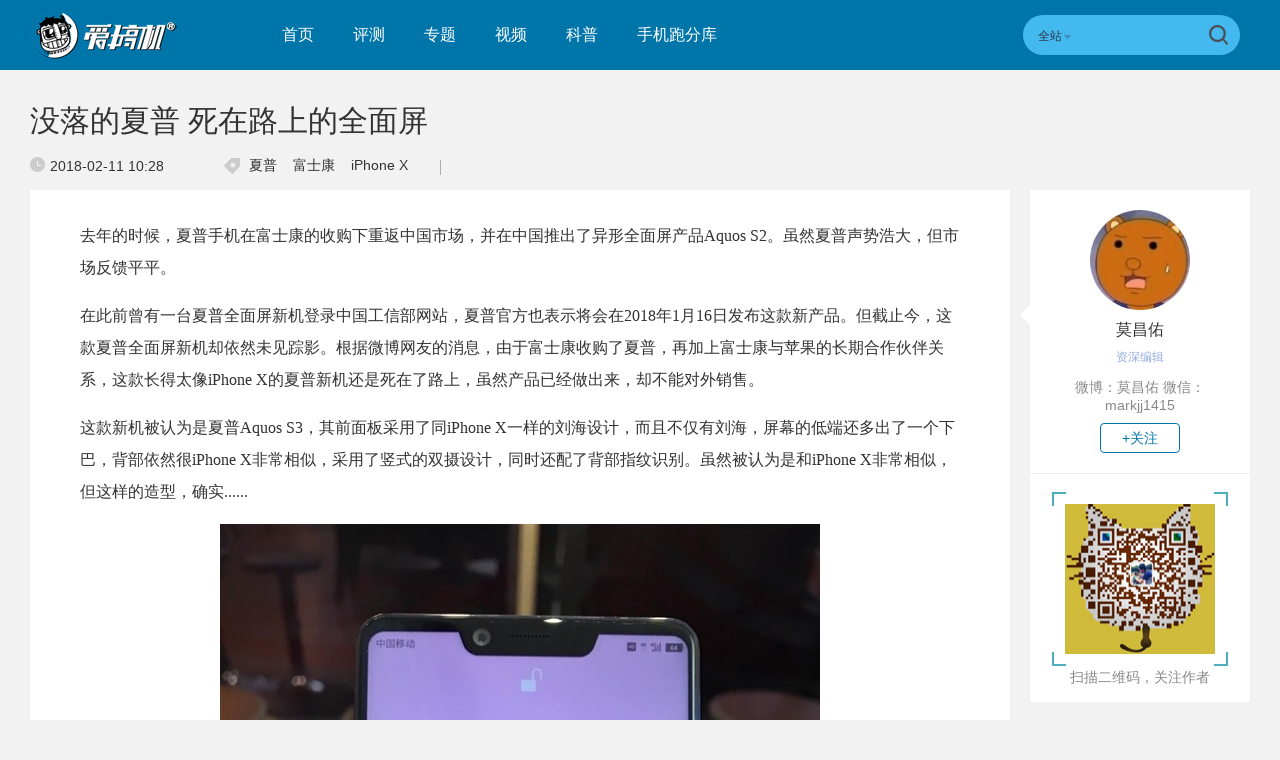

--- FILE ---
content_type: text/html; charset=UTF-8
request_url: https://www.igao7.com/news/201802/iBOrdqandAOcPy4Z.html
body_size: 10023
content:
<!DOCTYPE html>
<html>
<head>
    <meta charset="UTF-8"/>
    <title>没落的夏普 死在路上的全面屏 | 爱搞机</title>
            <link rel="dns-prefetch" href="//www.igao7.com">
        <link rel="dns-prefetch" href="//home.igao7.com">
        <link rel="dns-prefetch" href="//m.igao7.com">
        <link rel="dns-prefetch" href="//igao7.com">
        <meta content="always" name="referrer">
    <meta name="google-site-verification" content="4c2S0LRoSpcyGiNmASqakMSa7yVC9C8Jnu-IRNyq5oU" />
    <meta name="viewport" content="width=device-width; initial-scale=1.0; maximum-scale=1.0; user-scalable=1;">
    <meta property="qc:admins" content="10002525706451007656375" />
    <link rel="alternate" media="only screen and(max-width: 640px)" href="//m.igao7.com" />
            <meta name="keywords" content="夏普,富士康,iPhone X" />
    <meta name="description" content="夏普在中国的日子" />
    <meta name="sogou_site_verification" content="ilkqV8FehD"/>
    <meta name="renderer" content="webkit">
    <link rel="cannoical" href="https://www.igao7.com/news/201802/iBOrdqandAOcPy4Z.html">    <link rel="stylesheet"  type="text/css" href="https://www.igao7.com/resWeb/newIgao7/css/common/base.css?version=7612" media="all" />
    <!-- <link rel="stylesheet" type="text/css" href="https://www.igao7.com/resWeb/css/common/base.css?v=20150710" media="all" />-->
    <!-- <link rel="stylesheet" type="text/css" href="https://www.igao7.com/resWeb/igao7/css/common/common.css?v=20150710" media="all" /> -->

    <script>
        window.mobilecheck = function() {
            var check = false;
            (function(a,b){if(/(android|bb\d+|meego).+mobile|avantgo|bada\/|blackberry|blazer|compal|elaine|fennec|hiptop|iemobile|ip(hone|od)|iris|kindle|lge |maemo|midp|mmp|mobile.+firefox|netfront|opera m(ob|in)i|palm( os)?|phone|p(ixi|re)\/|plucker|pocket|psp|series(4|6)0|symbian|treo|up\.(browser|link)|vodafone|wap|windows ce|xda|xiino/i.test(a)||/1207|6310|6590|3gso|4thp|50[1-6]i|770s|802s|a wa|abac|ac(er|oo|s\-)|ai(ko|rn)|al(av|ca|co)|amoi|an(ex|ny|yw)|aptu|ar(ch|go)|as(te|us)|attw|au(di|\-m|r |s )|avan|be(ck|ll|nq)|bi(lb|rd)|bl(ac|az)|br(e|v)w|bumb|bw\-(n|u)|c55\/|capi|ccwa|cdm\-|cell|chtm|cldc|cmd\-|co(mp|nd)|craw|da(it|ll|ng)|dbte|dc\-s|devi|dica|dmob|do(c|p)o|ds(12|\-d)|el(49|ai)|em(l2|ul)|er(ic|k0)|esl8|ez([4-7]0|os|wa|ze)|fetc|fly(\-|_)|g1 u|g560|gene|gf\-5|g\-mo|go(\.w|od)|gr(ad|un)|haie|hcit|hd\-(m|p|t)|hei\-|hi(pt|ta)|hp( i|ip)|hs\-c|ht(c(\-| |_|a|g|p|s|t)|tp)|hu(aw|tc)|i\-(20|go|ma)|i230|iac( |\-|\/)|ibro|idea|ig01|ikom|im1k|inno|ipaq|iris|ja(t|v)a|jbro|jemu|jigs|kddi|keji|kgt( |\/)|klon|kpt |kwc\-|kyo(c|k)|le(no|xi)|lg( g|\/(k|l|u)|50|54|\-[a-w])|libw|lynx|m1\-w|m3ga|m50\/|ma(te|ui|xo)|mc(01|21|ca)|m\-cr|me(rc|ri)|mi(o8|oa|ts)|mmef|mo(01|02|bi|de|do|t(\-| |o|v)|zz)|mt(50|p1|v )|mwbp|mywa|n10[0-2]|n20[2-3]|n30(0|2)|n50(0|2|5)|n7(0(0|1)|10)|ne((c|m)\-|on|tf|wf|wg|wt)|nok(6|i)|nzph|o2im|op(ti|wv)|oran|owg1|p800|pan(a|d|t)|pdxg|pg(13|\-([1-8]|c))|phil|pire|pl(ay|uc)|pn\-2|po(ck|rt|se)|prox|psio|pt\-g|qa\-a|qc(07|12|21|32|60|\-[2-7]|i\-)|qtek|r380|r600|raks|rim9|ro(ve|zo)|s55\/|sa(ge|ma|mm|ms|ny|va)|sc(01|h\-|oo|p\-)|sdk\/|se(c(\-|0|1)|47|mc|nd|ri)|sgh\-|shar|sie(\-|m)|sk\-0|sl(45|id)|sm(al|ar|b3|it|t5)|so(ft|ny)|sp(01|h\-|v\-|v )|sy(01|mb)|t2(18|50)|t6(00|10|18)|ta(gt|lk)|tcl\-|tdg\-|tel(i|m)|tim\-|t\-mo|to(pl|sh)|ts(70|m\-|m3|m5)|tx\-9|up(\.b|g1|si)|utst|v400|v750|veri|vi(rg|te)|vk(40|5[0-3]|\-v)|vm40|voda|vulc|vx(52|53|60|61|70|80|81|83|85|98)|w3c(\-| )|webc|whit|wi(g |nc|nw)|wmlb|wonu|x700|yas\-|your|zeto|zte\-/i.test(a.substr(0,4)))check = true})(navigator.userAgent||navigator.vendor||window.opera);
            return check;
        }
        var check = mobilecheck();
        if(check && (window.location.host == 'www.igao7.com')){
            window.location.href="//m.igao7.com" + window.location.pathname + window.location.search;
        }
        if(!check && (window.location.host == 'm.igao7.com')){
            window.location.href="//www.igao7.com" + window.location.pathname + window.location.search;
        }

                //百度统计开始
        var _hmt = _hmt || [];
        (function() {
            var hm = document.createElement("script");
            hm.src = "//hm.baidu.com/hm.js?3f8db421a69b36c551ec1935a366b826";
            var s = document.getElementsByTagName("script")[0];
            s.parentNode.insertBefore(hm, s);
        })();
        //百度统计结束
        
        var SCRIPT_URL  = "https://www.igao7.com/";
        var BASE_URL    = "https://www.igao7.com/";
        var HOME_URL    = "https://home.igao7.com/";
        var IS_LOGIN    = "1";
        var LEIPHONE_HOME_URL = USER_CENTER  = "https://www.igao7.com";
        var HAITAO_URL  = "http://haitao.igao7.com";
        var TRYOUT_URL  = "http://tryout.igao7.com/";
        var PRODUCT_URL = "http://product.igao7.com/";
        var LIVE_URL = "http://live.igao7.com/";

        var now = new Date();
        if(now.getFullYear() == 2022 && now.getMonth() == 11 && now.getDate() < 7){
            document.querySelector('html').style.webkitFilter = 'grayscale(1)'
        }
    </script>

    <!--[if IE]>
    <script>
        (function(){var e="abbr, article, aside, audio, canvas, datalist, details, dialog, eventsource, figure, footer, header, hgroup, mark, menu, meter, nav, output, progress, section, time, video".split(', ');var i=e.length;while(i--){document.createElement(e[i])}})()
    </script>
    <![endif]-->

    <!--<script src="--><!--/resWeb/js/libs/sea.js"></script>-->
    <script type="text/javascript" src="https://www.igao7.com/resWeb/js/libs/jquery.js"></script>
    <script type="text/javascript" src='https://www.igao7.com/resWeb/js/libs/sea.js'></script>
    <script src="https://www.igao7.com/resCommon/js/yp_tipBoxes/tips.js"></script>
    <script>
        seajs.config({
            map:[
                ['.js','.js?20201223']
            ]
        });
        seajs.use('https://www.igao7.com/resWeb/newIgao7/js/common/global',function(){
                    });
    </script>
    </head>
<body>
<!-- 顶栏广告位 -->
<script>
    document.domain = "igao7.com";
    // 英鹏账号登录回调
    function yingpengIslogin_callback(){
        location.reload();
         //seajs.use('///resWeb/newIgao7/js/common/com_login',function(user) {
         //    user.init();
         //});
    }
</script>


    <div class="igao7-header ">
        <div class="igao7-header-top clr">
            <div class="inner">

                <a href="https://www.igao7.com" class='logo' title=''>
                    <img src="https://www.igao7.com/resWeb/newIgao7/images/common/logo2.png?1768987529" alt="爱搞机" />
                </a>

                <ul class="igao7-headerTop-nav">
                    <li class=" ">
                        <a href="https://www.igao7.com">首页</a>
                    </li>
                    <li class="">
                        <a href="https://www.igao7.com/category/all">评测</a>
                    </li>
                    <li  class="">
                        <a href="https://www.igao7.com/special/index">专题</a>
                    </li>
                    <li  class="">
                        <a href="https://www.igao7.com/video">视频</a>
                    </li>
                    <!--<li class="">
                    <a href="http://product.igao7.com/testReport/allList">体验</a>
                </li>-->
                    <li class="">
                        <a href="https://www.igao7.com/category/science">科普</a>
                    </li>
                    <li class="">
                        <a href="https://www.igao7.com/performancePhone">手机跑分库</a>
                    </li>

                    <!--<li class="">
                    <a href="https://www.igao7.com/events">活动</a>
                </li>-->
                    <!-- <li class="">
                    <a href="https://www.igao7.com/category/kuwan">酷玩</a>
                </li>
                <li class=" ">
                    <a href="http://product.igao7.com/productTopic">话题</a>
                </li>
                -->
                    <!-- <li class="">
                    <a href="http://product.igao7.com/preference/index">优选</a>
                </li>
                <li class="current">
                    <a href="http://product.igao7.com/qa">问答</a>
                </li> -->
                                        <!-- <li class='li-lives'>
                    <a href="http://live.igao7.com">直播</a>
                    <div class="events-list">
                        
                                                <div class="ls finished">
                                                            <div class="date">09/06 19:30</div>
                                                        <a class="title" href="http://live.igao7.com/detail/76.html" target="_blank">发现更多美 vivo X23发布会</a>
                            <a href="http://live.igao7.com/detail/76.html" class="status">精彩回顾</a>
                        </div>
                                                <div class="ls finished">
                                                            <div class="date">06/29 14:30</div>
                                                        <a class="title" href="http://live.igao7.com/detail/75.html" target="_blank">未来旗舰 OPPO Find X发布会</a>
                            <a href="http://live.igao7.com/detail/75.html" class="status">精彩回顾</a>
                        </div>
                                                <div class="ls finished">
                                                            <div class="date">06/13 13:30</div>
                                                        <a class="title" href="http://live.igao7.com/detail/74.html" target="_blank">上海CES mingwork展厅直播</a>
                            <a href="http://live.igao7.com/detail/74.html" class="status">精彩回顾</a>
                        </div>
                        
                        <a href="http://live.igao7.com" class="more-lives" target="_blank">查看更多&gt;</a>
                    </div>
                </li> -->
                </ul>
<!--登录注释-->
<!--                <div class="ucenter clr yp-header-user" id="">-->
<!--                    <input type="hidden" id="is_login_tag_status" value="0">-->
<!--                    <div class="uc-container fr">-->
<!--                        <div class="ucenter-top clr">-->
<!--                            <span class="fr nickname">用户<i class="sprite"></i></span>-->
<!--                            <a class="fr" href="#"><img src="--><!--/resWeb/home/images/member/noLogin.jpg" height="36" width="36" alt=""></a>-->
<!--                        </div>-->
<!--                        <ul class="ucenter-links">-->
<!--                            <li class="l1"><a href="javascript:YP_LOGIN_WINDOW.show();"><i></i>登录</a></li>-->
<!--                            <li class="l2"><a href="javascript:YP_LOGIN_WINDOW.register_show();"><i></i>注册</a></li>-->
<!--                        </ul>-->
<!--                    </div>-->
<!--                </div>-->

                <!--<div class="igao7-header-message">

                <a href="https://home.igao7.com" class="bell">
                     <i class="ico"></i>
                     <em class="count"></em>
                </a>
            </div>-->

                <div class="igao7-header-search">
                    <form method="GET" action="https://www.igao7.com/search" style="height: 100%">
                        <div class="searchType">
                            <div class="sehType-name"><span class="site-name">全站</span><span class="arrow"></span></div>
                            <div class="sehType-list">
                                <p data-type="tv">视频</p>
                                <!-- <p data-type="tryout">试用</p> -->
                                <!-- <p data-type="product">产品</p> -->
                                <p data-type="report">体验</p>
                                <!-- <p data-type="productQa">问答</p> -->
                            </div>
                        </div>
                                                <input class="text" type="text" name="s" autocomplete="off" value="">
                        <input type="hidden" name="site" value="">
                        <input class="submit" type="submit" value="">
                    </form>
                </div>
            </div>
        </div>

        <!--<div class="igao7-header-nav header-nav-common">
        <div class="inner">
            <ul>
                <li class=" ">
                    <a href="https://www.igao7.com">首页</a>
                </li>
                <li class="">
                    <a href="https://www.igao7.com/category/all">评测</a>
                </li>
                <li  class="">
                    <a href="https://www.igao7.com/video">视频</a>
                </li>
                <li class="">
                    <a href="http://product.igao7.com/testReport/allList">体验</a>
                </li>
                 <li class="">
                    <a href="http://product.igao7.com/category/science">科普</a>
                </li>

                <li class="">
                    <a href="https://www.igao7.com/events">活动</a>
                </li>
                <!-- <li class="">
                    <a href="https://www.igao7.com/category/kuwan">酷玩</a>
                </li>
                <li class=" ">
                    <a href="http://product.igao7.com/productTopic">话题</a>
                </li>
                <li class="">
                    <a href="http://tryout.igao7.com">试用</a>
                </li> -->
        <!-- <li class="">
                    <a href="http://product.igao7.com/preference/index">优选</a>
                </li>
                <li class="current">
                    <a href="http://product.igao7.com/qa">问答</a>
                </li> -->
                <!-- <li class='li-lives'>
                    <a href="http://live.igao7.com">直播</a>
                    <div class="events-list">
                        
                                                <div class="ls finished">
                                                            <div class="date">09/06 19:30</div>
                                                        <a class="title" href="http://live.igao7.com/detail/76.html" target="_blank">发现更多美 vivo X23发布会</a>
                            <a href="http://live.igao7.com/detail/76.html" class="status">精彩回顾</a>
                        </div>
                                                <div class="ls finished">
                                                            <div class="date">06/29 14:30</div>
                                                        <a class="title" href="http://live.igao7.com/detail/75.html" target="_blank">未来旗舰 OPPO Find X发布会</a>
                            <a href="http://live.igao7.com/detail/75.html" class="status">精彩回顾</a>
                        </div>
                                                <div class="ls finished">
                                                            <div class="date">06/13 13:30</div>
                                                        <a class="title" href="http://live.igao7.com/detail/74.html" target="_blank">上海CES mingwork展厅直播</a>
                            <a href="http://live.igao7.com/detail/74.html" class="status">精彩回顾</a>
                        </div>
                        
                        <a href="http://live.igao7.com" class="more-lives" target="_blank">查看更多&gt;</a>
                    </div>
                </li> -->
        <!--</ul>
    </div>
</div>-->
    </div>

<script type="text/javascript">
    var _item_id = "123387";
    var _item_type = "2";
    var ARTICLE_CATEGORY = "108";
</script>
<link rel="stylesheet"  type="text/css" href="https://www.igao7.com/resWeb/newIgao7/css/common/comment.css" media="all" />
<link rel="stylesheet"  type="text/css" href="https://www.igao7.com/resWeb/css/twentytwenty.css" media="all" />
<link rel="stylesheet"  type="text/css" href="https://www.igao7.com/resWeb/newIgao7/css/detail/detail.css?v=20190321" media="all" />
<link rel="stylesheet" type="text/css" href="https://www.igao7.com/resCommon/css/artCont_web_admin.css" media="all" />

<!-- 爱搞机文章详情页面 主体内容 -->
<div class="igao7-detail-banner  detail-quick">
    <div class="bgImg">
        <img src="https://www.igao7.com/resWeb/images/default-banner.jpg?imageMogr2/thumbnail/!1920x495r/gravity/Center/crop/1920x495/quality/90" alt="没落的夏普 死在路上的全面屏">
    </div>
    <div class="shadow"></div>
    <div class="fix-txt">
        <a class="headline "><em></em>没落的夏普 死在路上的全面屏</a>
        <div class="datas clr">
            <span class='time'><em></em>2018-02-11 10:28</span>
            <div class="tags">
                <em></em>
                                <a href="https://www.igao7.com/tag/夏普" target="_blank" title="夏普">夏普</a>
                                <a href="https://www.igao7.com/tag/富士康" target="_blank" title="富士康">富士康</a>
                                <a href="https://www.igao7.com/tag/iPhone X" target="_blank" title="iPhone X">iPhone X</a>
                            </div>
            <div class="line"></div>
            <div class="cmt-nums">
                <a href="#lph-comment" id=''><span>0条</span>评论</a>
            </div>
        </div>
    </div>
    
</div>
<div class="igao7-detail-main">
    <div class="container clr">
        <div class="igao7-detail-left">
            <div class="content lph-article-comView">
                <!-- 文章详情页面 -->
               <p>去年的时候，夏普手机在富士康的收购下重返中国市场，并在中国推出了异形全面屏产品Aquos S2。虽然夏普声势浩大，但市场反馈平平。</p><p>在此前曾有一台夏普全面屏新机登录中国工信部网站，夏普官方也表示将会在2018年1月16日发布这款新产品。但截止今，这款夏普全面屏新机却依然未见踪影。根据微博网友的消息，由于富士康收购了夏普，再加上富士康与苹果的长期合作伙伴关系，这款长得太像iPhone X的夏普新机还是死在了路上，虽然产品已经做出来，却不能对外销售。</p><p>这款新机被认为是夏普Aquos S3，其前面板采用了同iPhone X一样的刘海设计，而且不仅有刘海，屏幕的低端还多出了一个下巴，背部依然很iPhone X非常相似，采用了竖式的双摄设计，同时还配了背部指纹识别。虽然被认为是和iPhone X非常相似，但这样的造型，确实......</p><p style="text-align: center;"><a href="https://static.leiphone.com/uploads/new/article/880_880/201802/5a7fab41393eb.jpg" target="_blank"><img  alt="没落的夏普 死在路上的全面屏"   src="https://static.leiphone.com/uploads/new/article/880_880/201802/5a7fab41393eb.jpg?imageMogr2/thumbnail/1920x>/format/jpg/quality/90"/></a><a href="https://static.leiphone.com/uploads/new/article/880_880/201802/5a7fab411feb0.jpg" target="_blank"><img  alt="没落的夏普 死在路上的全面屏"   src="https://static.leiphone.com/uploads/new/article/880_880/201802/5a7fab411feb0.jpg?imageMogr2/thumbnail/1920x>/format/jpg/quality/90"/></a><a href="https://static.leiphone.com/uploads/new/article/880_880/201802/5a7fab415da6b.jpg" target="_blank"><img  alt="没落的夏普 死在路上的全面屏"   src="https://static.leiphone.com/uploads/new/article/880_880/201802/5a7fab415da6b.jpg?imageMogr2/thumbnail/1920x>/format/jpg/quality/90"/></a></p>


                <!-- 分享 -->
                <div class="pageActive clr">
                    <div class="bdsharebuttonbox bdshare-button-style0-24"   data-tag="share_170224" data-bd-bind="1487318462332">
                        <span class="s-txt">分享：</span>
                        <a href="javascript:;" class="bsd_tsina btn_weibo share-btn weibo-btn" data-cmd="tsina" title="点击分享到新浪微博"></a>
                        <a href="javascript:;" class="bsd_weixin btn_weixin share-btn weixin-btn" data-cmd="weixin" title="点击分享到微信"></a>
                       <!--  <a href="javascript:;" class="bds_more more-btn share-btn"  data-cmd="more">更多</a> -->
                    </div>
                </div>
                            </div>
            <!-- 相关文章 -->
                        <div class="igao7-relatePage">
                <div class="title">相关文章</div>
                <div class="list clr">
                    <ul>
                        
                        <li>
                            <div class="pic">
                                <a href="https://www.igao7.com/news/202504/dUcCLPzyQ9YWxgaA.html" target="_blank" title="降价300，小米15系列国补3699元起 | iPhone 17 Pro 3.5倍新长焦爆料 | X200U、Find X8U新样张">
                                    <img src="https://static.leiphone.com/uploads/new/article/pic/202504/67ee8e9de77ef.jpg?imageMogr2/thumbnail/!220x124r/gravity/Center/crop/220x124/quality/90" alt=""/>
                                </a>
                            </div>
                            <div class="name">
                                <a href="https://www.igao7.com/news/202504/dUcCLPzyQ9YWxgaA.html" target="_blank" title="降价300，小米15系列国补3699元起 | iPhone 17 Pro 3.5倍新长焦爆料 | X200U、Find X8U新样张">
                                    降价300，小米15系列国补3699元起 | iPhone 17 Pro 3.5倍新长焦爆料 | X200U、Find X8U新样张                                </a>
                            </div>
                            <div class="time">04月03日 21:35</div>
                        </li>
                        
                        <li>
                            <div class="pic">
                                <a href="https://www.igao7.com/news/202502/gKZ7if2n14fsoc5u.html" target="_blank" title="8G内存，iPhone 16e跑分出炉：CPU也遭阉割？ | K80至尊版爆料：6.8x英寸屏幕+7500mAh级电池">
                                    <img src="https://static.leiphone.com/uploads/new/article/pic/202502/67b86cca635a7.jpg?imageMogr2/thumbnail/!220x124r/gravity/Center/crop/220x124/quality/90" alt=""/>
                                </a>
                            </div>
                            <div class="name">
                                <a href="https://www.igao7.com/news/202502/gKZ7if2n14fsoc5u.html" target="_blank" title="8G内存，iPhone 16e跑分出炉：CPU也遭阉割？ | K80至尊版爆料：6.8x英寸屏幕+7500mAh级电池">
                                    8G内存，iPhone 16e跑分出炉：CPU也遭阉割？ | K80至尊版爆料：6.8x英寸屏幕+7500mAh级电池                                </a>
                            </div>
                            <div class="time">02月21日 20:08</div>
                        </li>
                        
                        <li>
                            <div class="pic">
                                <a href="https://www.igao7.com/news/202412/68XEhLJ2vI5rFhTU.html" target="_blank" title="双层防爆盾，iPhone 17系列新渲染图出炉 | 小屏党春天，6000mAh电池的6.31英寸屏次旗舰爆料">
                                    <img src="https://static.leiphone.com/uploads/new/article/pic/202412/67616f100a487.jpg?imageMogr2/thumbnail/!220x124r/gravity/Center/crop/220x124/quality/90" alt=""/>
                                </a>
                            </div>
                            <div class="name">
                                <a href="https://www.igao7.com/news/202412/68XEhLJ2vI5rFhTU.html" target="_blank" title="双层防爆盾，iPhone 17系列新渲染图出炉 | 小屏党春天，6000mAh电池的6.31英寸屏次旗舰爆料">
                                    双层防爆盾，iPhone 17系列新渲染图出炉 | 小屏党春天，6000mAh电池的6.31英寸屏次旗舰爆料                                </a>
                            </div>
                            <div class="time">12月17日 20:31</div>
                        </li>
                        
                        <li>
                            <div class="pic">
                                <a href="https://www.igao7.com/news/202409/4Av2jEE8FE4SNI7V.html" target="_blank" title="首发二代东方屏，一加13或10月发布 | 淘宝将全面引入微信支付 | iPhone SE4改用OLED，JDI与夏普被踢出果链">
                                    <img src="https://static.leiphone.com/uploads/new/article/pic/202409/66d8533ccec6b.jpg?imageMogr2/thumbnail/!220x124r/gravity/Center/crop/220x124/quality/90" alt=""/>
                                </a>
                            </div>
                            <div class="name">
                                <a href="https://www.igao7.com/news/202409/4Av2jEE8FE4SNI7V.html" target="_blank" title="首发二代东方屏，一加13或10月发布 | 淘宝将全面引入微信支付 | iPhone SE4改用OLED，JDI与夏普被踢出果链">
                                    首发二代东方屏，一加13或10月发布 | 淘宝将全面引入微信支付 | iPhone SE4改用OLED，JDI与夏普被踢出果链                                </a>
                            </div>
                            <div class="time">09月04日 20:31</div>
                        </li>
                                                
                    </ul>
                </div>
            </div>
            
                        <!-- 点评讨论 -->
<!--            <div class="igao7-detail-comment">-->
<!--                <div class="title">点评讨论</div>-->
<!---->
<!--                <div class="article-coment">-->
<!--                    <div class="lp-comment useComJs" id="lph-comment">-->
                        <input id="lp_item_id" type="hidden" name="item_id" value="123387">
                        <input id="lp_item_type" type="hidden" name="type" value="2">
<!---->
<!--                        <div class="h2 clr">-->
<!--                            --><!--                            <div class="user">-->
<!--                                <img width="40" src="--><!--" alt="">-->
<!--                                <span class="name">--><!--</span>-->
<!--                            </div>-->
<!--                            --><!--                        </div>-->
<!--                        <div class="submit clr" id="commentForm">-->
<!--                            <div class="text">-->
<!--                                <textarea name="Comment[content]" placeholder="想说什么..." id="saytext0"></textarea>-->
<!--                            </div>-->
<!--                            <div class="sub clr publishtosina">-->
<!--                                <span class="emotionc emotion0" data-emotion="0">表情</span>-->
<!--                                <div class="qqFace" style="position:absolute; display:none; z-index:10"></div>-->
<!--                                <button type="submit" title="提交">提交</button>-->
<!--                            </div>-->
<!--                        </div>-->
<!--                    </div>-->
<!--                </div>-->
<!--            </div>-->
        </div>
                 <script>
            var codeAuthor_id   = "XDXO";
            var author_id       = "23404";
        </script>
        <div class="igao7-detail-aside">
            <em class='l-arrow'></em>
            <div class="page-author">
                <a href="https://www.igao7.com/author/XDXO" class="avater" target="_blank">
                    <img src="https://www.igao7.com/uploads/new/avatar/04/06/97/52_avatar_pic_100_100.jpg?updateTime=1" width="100"/>
                </a>
                <a href="https://www.igao7.com/author/XDXO" class="name" target="_blank">莫昌佑</a>
                <div class="tags">
                    资深编辑                </div>
                <div class="sign">
                    <em class='pre'></em>
                    微博：莫昌佑   微信：markjj1415                      <em class="nex"></em>
                </div>
                <div class="btns">
                                            <a href="javascript:void(0);" class="focus">+关注</a>
                                    </div>
            </div>
                        <div class="author-code">
                <div class="img">
                    <i class="lt"></i>
                    <i class="lb"></i>
                    <i class="rt"></i>
                    <i class="rb"></i>
                    <img src="https://www.igao7.com/uploads/new/avatar/author_avatar/563978b30b680.png" width="150" height="150">
                </div>
                <p>扫描二维码，关注作者</p>
            </div>
                        <!-- 侧边导航栏 -->
            <div class="aside-menu">
                <ul>
                    
                </ul>
            </div>

        </div>
            </div>
</div>


<!-- 底部 -->
<script>
  seajs.use(['https://www.igao7.com/resWeb/newIgao7/js/detail/detail']);
</script>

<!-- 分享 -->
<div class="articleShare bdsharebuttonbox bdshare-button-style0-24" id='articleShare'  data-tag="share_170224" data-bd-bind="1487318462332">
    <a href="javascript:;" class="bsd_tsina btn_weibo" data-cmd="tsina" title="点击分享到新浪微博"><i></i><span>分享微博</span></a>
    <a href="javascript:;" class="bsd_weixin btn_weixin" data-cmd="weixin" title="点击分享到微信"><i></i><span>分享微信</span></a>
    <div class="pop_qr">
        <div class="qr_img">
            <img src="https://www.igao7.com/resWeb/newIgao7/images/common/qrcode.jpg" alt="爱搞机微信">
            <p>爱搞机微信</P>
        </div>
        <div class="qr_img">
            <img src="https://www.igao7.com/resWeb/newIgao7/images/common/qrcode2_2.jpg" alt="搞机啦微信">
            <p>搞机啦微信</P>
        </div>
        <span class="arrow"></span>
    </div>
</div>
<script>
    window._bd_share_config = {
        common:{
            bdMiniList:['tsina','weixin']
        },
        share : [
            {
                bdText : '没落的夏普 死在路上的全面屏',
                bdDesc : '夏普在中国的日子',
                bdUrl : 'https://www.igao7.com/news/201802/iBOrdqandAOcPy4Z.html',
                bdPic : 'https://static.leiphone.com/uploads/new/article/pic/201802/5a7fabb83d493.jpg',
                "tag" : "share_170224",
                "bdSize" : 24
            },
        ],
    }
    //with(document)0[(getElementsByTagName('head')[0]||body).appendChild(createElement('script')).src='http://bdimg.share.baidu.com/static/api/js/share.js?cdnversion='+~(-new Date()/36e5)];

</script>
</script><div class="footer">
    <div class="ft-top">
        <div class="inner clr">
            <a href="https://www.igao7.com" class="f-logo">
                <img src="https://www.igao7.com/resWeb/newIgao7/images/common/igao7-fLogo2.png?v=20181206" alt="爱搞机">
            </a>
            <div class="ft-nav">
                <ul class="footer-we clr">
                    <li><a href="https://www.igao7.com/us/contact">联系我们</a></li>
                    <li><a href="https://www.igao7.com/us/index">关于我们</a></li>
                    <li><a href="https://www.igao7.com/us/contact">商务合作</a></li>
                </ul>
            </div>
            <div class="ft-link">
                <div class="name">友情链接：</div>
                <div class="ft-link-list">
                                                                <span class="linkLi"><a href="http://www.leiphone.com" target="_blank">雷锋网</a></span><b>|</b>
                                            <span class="linkLi"><a href="http://www.18touch.com/" target="_blank">超好玩</a></span><b>|</b>
                                            <span class="linkLi"><a href="http://bbs.360.cn" target="_blank">360社区</a></span><b>|</b>
                                            <span class="linkLi"><a href="http://www.72byte.com" target="_blank">72变</a></span><b>|</b>
                                            <span class="linkLi"><a href="http://bbs.lenovomobile.cn" target="_blank">联想手机社区</a></span><b>|</b>
                                            <span class="linkLi"><a href="http://www.taihuoniao.com" target="_blank">太火鸟</a></span><b>|</b>
                                            <span class="linkLi"><a href="http://bbs.xiaomi.cn/" target="_blank">小米社区</a></span><b>|</b>
                                            <span class="linkLi"><a href="http://www.iheima.com/" target="_blank">i黑马</a></span><b>|</b>
                                            <span class="linkLi"><a href="http://bbs.cnmo.com/" target="_blank">手机中国论坛</a></span><b>|</b>
                                            <span class="linkLi"><a href="http://www.tvhome.com/" target="_blank">电视之家</a></span><b>|</b>
                                            <span class="linkLi"><a href="http://www.feng.com/" target="_blank">威锋网</a></span><b>|</b>
                                            <span class="linkLi"><a href="http://www.chinafix.com/" target="_blank">迅维论坛</a></span><b>|</b>
                                    </div>
            </div>

            <div class="ft-code">
                <div class="items">
                    <div class="code">
                        <img src="https://www.igao7.com/resWeb/newIgao7/images/common/qrcode.jpg" alt="爱搞机微信">
                    </div>
                    <div class="name">爱搞机微信</div>
                </div>
                <div class="items">
                    <div class="code">
                        <img src="https://www.igao7.com/resWeb/newIgao7/images/common/qrcode2_2.jpg" alt="搞机啦微信">
                    </div>
                    <div class="name">搞机啦微信</div>
                </div>
            </div>
        </div>
    </div>

    <!-- 友情链接begin -->
    <!--<div class="ft-link">
        <div class="inner clr">
            <div class="ftLink-tit">友情链接：<i></i></div>
                <div class="ftLink-list">
                                                            <a href="http://www.leiphone.com" target="_blank">雷锋网</a><b>|</b>
                                        <a href="http://www.18touch.com/" target="_blank">超好玩</a><b>|</b>
                                        <a href="http://bbs.360.cn" target="_blank">360社区</a><b>|</b>
                                        <a href="http://www.72byte.com" target="_blank">72变</a><b>|</b>
                                        <a href="http://bbs.lenovomobile.cn" target="_blank">联想手机社区</a><b>|</b>
                                        <a href="http://www.taihuoniao.com" target="_blank">太火鸟</a><b>|</b>
                                        <a href="http://bbs.xiaomi.cn/" target="_blank">小米社区</a><b>|</b>
                                        <a href="http://www.iheima.com/" target="_blank">i黑马</a><b>|</b>
                                        <a href="http://bbs.cnmo.com/" target="_blank">手机中国论坛</a><b>|</b>
                                        <a href="http://www.tvhome.com/" target="_blank">电视之家</a><b>|</b>
                                        <a href="http://www.feng.com/" target="_blank">威锋网</a><b>|</b>
                                        <a href="http://www.chinafix.com/" target="_blank">迅维论坛</a><b>|</b>
                                    </div>
        </div>
    </div>-->
    <!-- 友情链接end -->

    <div class="ft-copyright">
        <div class="inner">
            <p>
                <span>Copyright 2011-2024 爱搞机 深圳英鹏信息技术股份有限公司 版权所有 </span>
                <a href="https://beian.miit.gov.cn/" target="_blank">粤ICP备11095991号-5</a>
                &nbsp;&nbsp;
<!--                    <a href="//www.igao7.com/resWeb/images/ICP.jpg" target="_blank" style="color:#6f6f6f">ICP证粤B2-20150332</a>-->

                    <a href="//www.miitbeian.gov.cn/" target="_blank"><!-- 粤公网安备 44030502000069号 --></a>

                    <a href="//www.qiniu.com/" target="_blank" rel="nofollow" class="qiniu" style="border: none;padding:0px;">
                        <img src="//www.igao7.com/resWeb/newIgao7/images/common/qiniu.jpg" style="border: none;padding:0px;">
                    </a>
            </p>
        </div>
    </div>
</div>

<!-- 撰写体验 弹窗 -->
<div class="mask"></div>
<div class="igao7Common-pop" id='igao7Support-pop'>
    <em class='closePop'></em>
    <div class="inputBox clr">
        <input type="text" placeholder="输入您要撰写体验的产品名称" />
        <input type="submit" value="确定" />
        <input type="hidden" name="total_page" value="1">
        <input type="hidden" name="page" value="1">
    </div>
    <!-- 产品内容 非空 -->
    <div class="proName-list">
        <div class="tit">推荐产品</div>
        <ul class="clr ul1">
                            <li data-lis="8567">
                    <a href="http://product.igao7.com/testReport/create/product_id/8567" target="_blank" title="">
                        <div class="pic">
                            <img src="https://static.leiphone.com/uploads/new/product/pic/201605/574d0c07ead8c.png?imageMogr2/thumbnail/!158x98r/gravity/Center/crop/158x98/quality/90" width="158" height="98">
                        </div>
                        <div class="name">科沃斯窗宝W850</div>
                    </a>
                </li>
                            <li data-lis="5554">
                    <a href="http://product.igao7.com/testReport/create/product_id/5554" target="_blank" title="">
                        <div class="pic">
                            <img src="https://static.leiphone.com/uploads/new/product/pic/201512/565fba98dfb16.jpg?imageMogr2/thumbnail/!158x98r/gravity/Center/crop/158x98/quality/90" width="158" height="98">
                        </div>
                        <div class="name">D-Link双频DWA-192无线网卡</div>
                    </a>
                </li>
                            <li data-lis="8013">
                    <a href="http://product.igao7.com/testReport/create/product_id/8013" target="_blank" title="">
                        <div class="pic">
                            <img src="https://static.leiphone.com/uploads/new/product/pic/201603/56ef5b5325ca2.png?imageMogr2/thumbnail/!158x98r/gravity/Center/crop/158x98/quality/90" width="158" height="98">
                        </div>
                        <div class="name"> Inokim Light 锂电滑板车 </div>
                    </a>
                </li>
                            <li data-lis="7800">
                    <a href="http://product.igao7.com/testReport/create/product_id/7800" target="_blank" title="">
                        <div class="pic">
                            <img src="https://static.leiphone.com/uploads/new/product/pic/201602/56d3e67902792.jpg?imageMogr2/thumbnail/!158x98r/gravity/Center/crop/158x98/quality/90" width="158" height="98">
                        </div>
                        <div class="name">九号单轮平衡车Ninebot One A1</div>
                    </a>
                </li>
                    </ul>
        <!-- 产品内容 为空 -->
        <div class="proName-null">
            <p>
                抱歉，产品库没有您要找的产品
            </p>
            <div class="btns">
                <a href="http://product.igao7.com/create " target="_blank">我来分享该产品</a>
            </div>
        </div>
        <div class="tit">试用</div>
        <ul class="clr tryoutItemUl" style="text-align:center">
            <!-- 这里放内容 -->
        </ul>
        <div class="arrows">
            <a href="javascript:;" class='next'><em></em></a>
            <a href="javascript:;" class='prev'><em></em></a>
        </div>
    </div>

</div>


<!-- 投稿 -->
<!--<div class="subReport" id='subReport'>
    <a href="javascript:;"><i></i><span>投稿</span></a>
</div>-->

<!-- 回到顶部 -->
<div class="gotoBar">
    <a href="javascript:;" class="top" rel="nofollow" data-goto="0" data-start="100" title="返回顶部"><em></em></a>
</div>
<img id="request_log" src="" alt="" style="display: none;">
<script type="text/javascript">
    //document.getElementById('request_log').src="https://www.igao7.com/site/requestLog?referfer="+document.referrer+"&v=20160722";
    with(document)0[(getElementsByTagName('head')[0]||body).appendChild(createElement('script')).src='https://www.igao7.com/resWeb/home/js/login/yp_login.js?cdnversion=20160722'];
</script>
</body>
</html>
